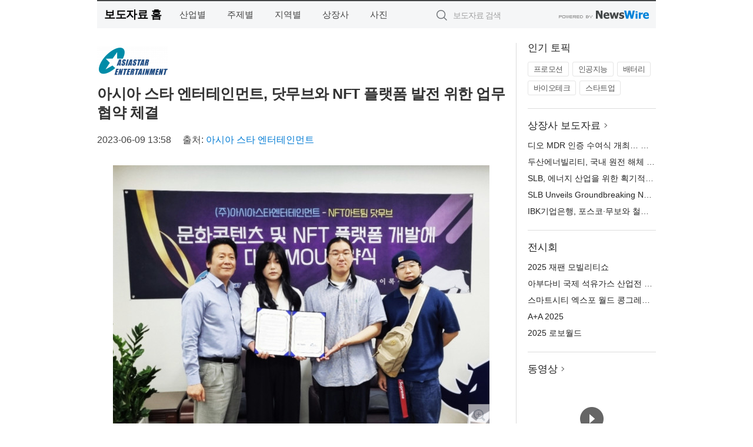

--- FILE ---
content_type: text/html; charset=UTF-8
request_url: http://press.hyundaenews.com/newsRead.php?no=968457
body_size: 5580
content:
<!DOCTYPE html>
<html lang="ko">
<head>
	<meta http-equiv="X-UA-Compatible" content="IE=edge">
	<meta charset="utf-8">
	<title>아시아 스타 엔터테인먼트, 닷무브와 NFT 플랫폼 발전 위한 업무협약 체결 - 주간현대</title>
	<meta name="description" content="터보체인 재단 아시아 스타 엔터테인먼트(대표 엄영식 회장)는 8일 닷무브(대표 이록산)와 문화 콘텐츠 및 NFT 메타버스 플랫폼 활성화를 위한 업무협약을 체결했다고 밝혔다.  닷무브는 여러 특화된 디지털 아트 6명의 팀으로 구성됐다. 이 중 ">				
	<link href="//static.newswire.co.kr/press/css/reset.css?v=29" rel="stylesheet">
	<link href="//static.newswire.co.kr/press/css/common.css?v=29" rel="stylesheet">
	<script src="https://ajax.googleapis.com/ajax/libs/jquery/1.12.4/jquery.min.js"></script>
	<script type="text/javascript">
		var sHost = "http://press.hyundaenews.com";
		document.domain = "hyundaenews.com";
		if(document.location.protocol!=='https:') top.window.scrollTo(0, 0);
	</script>
</head>
<body class="clearfix">
<div class="media_header"><script type="text/javascript" src="http://www.hyundaenews.com/data/hyundaenews_com/html/gnb.js" charset="utf-8"></script></div>
<div id="wrap"><div id="wrap_width" class="container" style="width:950px;">
		<div class="header">
			<div class="header-wrap">
				<div class="logo"><a href="/">보도자료 홈</a></div>
				<ul class="gnb-wrap"><li class="nav-item"><a href="/?md=A01">산업별</a></li> <li class="nav-item"><a href="/?md=A02">주제별</a></li> <li class="nav-item"><a href="/?md=A03">지역별</a></li> <li class="nav-item"><a href="/?md=A07">상장사</a></li> <li class="nav-item"><a href="/?md=A04">사진</a></li></ul>				<div class="search_form">
					<form method="get" action="/search" class="search-form">
						<input id="searchsubmitbtn" class="icon submit" type="submit">
						<input type="text" id="topskey" name="skey" class="form-control input_box" title="검색어 입력" data-feild="skey" placeholder="보도자료 검색">
					</form>
				</div>
				<a href="https://www.newswire.co.kr/?&amp;VHOST=1&amp;partnerCPID=226&amp;KEY=7e776618bdcd8c31c8c9d244c9af258f&amp;RF=" target="_blank" rel="nofollow"><div class="poweredby" title="뉴스와이어 제공">뉴스와이어 제공</div></a>
			</div>
		</div>
		<div class="col-type-2">
			<div class="col-main">
				<div class="newsView">
					<div class="news_header">
						<div class="author_logo"><a href="https://asiastar.co.kr" target="_blank" rel="nofollow"><img src="//file.newswire.co.kr/data/upfile/company_img/2022/03/12_661885362_20220318175715_7588743892.png"  alt="아시아 스타 엔터테인먼트 Logo" style="max-width: 120px;"/></a></div>
						<h2 class="news-title">아시아 스타 엔터테인먼트, 닷무브와 NFT 플랫폼 발전 위한 업무협약 체결</h2>
						
						<div class="info">
							<span class="date">2023-06-09 13:58</span>
							<span class="author">출처: <a href="https://asiastar.co.kr" target="_blank" rel="nofollow">아시아 스타 엔터테인먼트</a></span>
						</div>
					</div>
					<div class="news_body">
						<div class="news-photo w640"><div class="thumb"><div class="thumb-feature"><a href="https://www.newswire.co.kr/newsRead.php?no=968457&amp;picno=529875" target="_blank" class="sprite spt-photo-enlarge" title="확대보기">확대보기</a></div><img src="//file.newswire.co.kr/data/datafile2/thumb_640/2023/06/661885362_20230609133508_2359247365.jpg" class="newsimage" alt="왼쪽부터 터보체인 재단 아시아 스타 엔터테인먼트 대표 엄영식 회장, 대표 작가 이록산, 픽셀아카이브 정서영, 픽셀아카이브 조기웅"></div><p class="desc">왼쪽부터 터보체인 재단 아시아 스타 엔터테인먼트 대표 엄영식 회장, 대표 작가 이록산, 픽셀아카이브 정서영, 픽셀아카이브 조기웅</p></div>

						
						<div class="newContent">
							<div class="reading">
<p>서울--(<a href="https://www.newswire.co.kr/?sd=45&amp;VHOST=1&amp;partnerCPID=226&amp;KEY=7e776618bdcd8c31c8c9d244c9af258f&amp;RF=&location=C">뉴스와이어</a>)--터보체인 재단 아시아 스타 엔터테인먼트(대표 엄영식 회장)는 8일 닷무브(대표 이록산)와 문화 콘텐츠 및 NFT 메타버스 플랫폼 활성화를 위한 업무협약을 체결했다고 밝혔다.</p>
<p>닷무브는 여러 특화된 디지털 아트 6명의 팀으로 구성됐다. 이 중 픽셀 아카이브는 픽셀 아트를 중심으로, 캣오필로는 레트로와 모던을 결합한 아트워크를 제작하고, 김동환 작가는 자연 친화적 디지털 아트를 그리며, Nassisa는 실세계와 가상 세계를 결합해 추상적인 비전의 작품을 그리는 것으로 알려져 있다.</p>
<p>엄영식 회장은 이번 협약에 대해 “현재 운영 중인 터보 NFT 마켓을 비롯해 개발 중인 블록체인 플랫폼의 고도화에 닷무브와의 협력은 매우 의미 있는 돌파구가 될 것”이라며 “회사의 다양한 플랫폼과 닷무브의 디지털 아트 역량이 결합해 새로운 시너지를 창출해낼 것으로 기대한다”고 말했다.</p>
<p>이번 업무협약을 계기로 두 회사는 NFT 아트 작품을 활용한 대중화 공연 및 전시회 기획, 애니메이션 기획 및 투자, 캐릭터 굿즈 개발 등 다양한 분야에서 협력하게 된다.</p>
							</div>
							<div class="website">웹사이트: <a href="https://asiastar.co.kr" target="_blank" rel="nofollow">https://asiastar.co.kr</a></div>
							<ul class="outLink">
								<li><a href="https://www.newswire.co.kr/newsRead.php?no=968457" target="_blank">보도자료 연락처와 원문보기 ></a></li>
								<li><a href="https://www.newswire.co.kr/?md=A10&amp;act=article&amp;no=40085" target="_blank">아시아 스타 엔터테인먼트  전체 보도자료 보기 ></a></li>
							</ul>
							<div class="authority">이 뉴스는 기업·기관·단체가 뉴스와이어를 통해 배포한 보도자료입니다. <a href="https://www.newswire.co.kr/?sd=45&amp;VHOST=1&amp;partnerCPID=226&amp;KEY=7e776618bdcd8c31c8c9d244c9af258f&amp;RF=" target="_blank" rel="nofollow">배포 안내 ></a></div>
						</div>
						<a href="https://www.newswire.co.kr/?&amp;VHOST=1&amp;partnerCPID=226&amp;KEY=7e776618bdcd8c31c8c9d244c9af258f&amp;RF=&amp;location=N" target="_blank" rel="nofollow"><div class="poweredby" title="뉴스와이어 제공">뉴스와이어 제공</div></a>
					</div>
				</div>
			</div>
			<div class="rightcolumn">
				<div class="aside-cnt"><div class="aside-tit">인기 토픽</div><ul class="tag"><li><a href="/?md=A06&amp;tno=273">프로모션</a></li><li><a href="/?md=A06&amp;tno=203">인공지능</a></li><li><a href="/?md=A06&amp;tno=559">배터리</a></li><li><a href="/?md=A06&amp;tno=287">바이오테크</a></li><li><a href="/?md=A06&amp;tno=103">스타트업</a></li></ul></div> <div class="aside-cnt"><div class="aside-tit"><a href="/?md=A07">상장사 보도자료</a> <i class="sprite spt-title-bullet" aria-hidden="true"></i></div><ul class="lists"><li><div class="ellipsis"><a href="/newsRead.php?no=1022070">디오 MDR 인증 수여식 개최… 유럽 시장 본격 진출 신호탄</a></div></li><li><div class="ellipsis"><a href="/newsRead.php?no=1022139">두산에너빌리티, 국내 원전 해체 첫발… 고리 1호기 해체 공사 착수</a></div></li><li><div class="ellipsis"><a href="/newsRead.php?no=1022134">SLB, 에너지 산업을 위한 획기적인 새로운 에이전틱 AI 기술 공개</a></div></li><li><div class="ellipsis"><a href="/newsRead.php?no=1022133">SLB Unveils Groundbreaking New Agentic AI Technology for the Energy Industry</a></div></li><li><div class="ellipsis"><a href="/newsRead.php?no=1022132">IBK기업은행, 포스코·무보와 철강산업 수출 공급망 강화 위한 금융지원 협약 체결</a></div></li></ul></div> <div class="aside-cnt"><div class="aside-tit">전시회</div><ul class="lists"><li><div class="ellipsis"><a href="https://www.newswire.co.kr/eventRead.php?no=15535" target="_blank">2025 재팬 모빌리티쇼</a></div></li><li><div class="ellipsis"><a href="https://www.newswire.co.kr/eventRead.php?no=15534" target="_blank">아부다비 국제 석유가스 산업전 2025</a></div></li><li><div class="ellipsis"><a href="https://www.newswire.co.kr/eventRead.php?no=15424" target="_blank">스마트시티 엑스포 월드 콩그레스 2025</a></div></li><li><div class="ellipsis"><a href="https://www.newswire.co.kr/eventRead.php?no=15455" target="_blank">A+A 2025</a></div></li><li><div class="ellipsis"><a href="https://www.newswire.co.kr/eventRead.php?no=15417" target="_blank">2025 로보월드</a></div></li></ul></div> <div class="aside-cnt aside-embed-mov2"><div class="aside-tit"><a href="/?md=A08">동영상</a> <i class="sprite spt-title-bullet" aria-hidden="true"></i></div><div class="inner"><div class="atc_thum"><a href="/newsRead.php?no=1022092" class="ico-play-video"><div class="thumbnail"><img src="https://img.youtube.com/vi/Knr_AIcxJM8/mqdefault.jpg" alt="">	</div></a></div><div class="desc ellipsis-line2"><a href="/newsRead.php?no=1022092">AI오투오, 제조업 B2B AI 협상 솔루션 시장 진출 본격화</a></div></div></div> <input type="hidden" id="pcid" value="0"><div class="aside-cnt aside-thumb"><div class="aside-tit">인기 사진</div><div class="thumb-wrap"><a class="sprite thumb-controls-prev prevnex" data-value="1">이전</a><a class="sprite thumb-controls-next prevnex" data-value="2">다음</a><div class="thumb"><a href="/newsRead.php?no=1022141" class="rphlaylink"><div class="socheap"><img id="rphlay" src="//file.newswire.co.kr/data/datafile2/thumb_big/2025/11/31017998_20251104141132_3179249164.jpg" alt="‘베트남 하늘에 펼쳐진 새로운 날개’ 썬푸꾸옥항공, 공식 상업운항 개시"></div></a></div></div><div class="desc ellipsis-line2" id="rphlayintro"><a href="/newsRead.php?no=1022141">‘베트남 하늘에 펼쳐진 새로운 날개’ 썬푸꾸옥항공, 공식 상업운항 개시</a></div></div>				
			</div>
		</div>
</div></div>
<div class="media_footer"><script type="text/javascript" src="http://www.hyundaenews.com/data/hyundaenews_com/html/footer.js" charset="utf-8"></script></div>
<script type="text/javascript">
	var h = $("#wrap").height();
	var fa = 0;
	var fn = 'myframe';
	var photoinfo = [{"id":"1022141","filename":"2025\/11\/31017998_20251104141132_3179249164.jpg","title":"\u2018\ubca0\ud2b8\ub0a8 \ud558\ub298\uc5d0 \ud3bc\uccd0\uc9c4 \uc0c8\ub85c\uc6b4 \ub0a0\uac1c\u2019 \uc36c\ud478\uafb8\uc625\ud56d\uacf5, \uacf5\uc2dd \uc0c1\uc5c5\uc6b4\ud56d \uac1c\uc2dc","alt":"\u2018\ubca0\ud2b8\ub0a8 \ud558\ub298\uc5d0 \ud3bc\uccd0\uc9c4 \uc0c8\ub85c\uc6b4 \ub0a0\uac1c\u2019 \uc36c\ud478\uafb8\uc625\ud56d\uacf5, \uacf5\uc2dd \uc0c1\uc5c5\uc6b4\ud56d \uac1c\uc2dc"},{"id":"1022130","filename":"2025\/11\/2948984073_20251104122829_3328496418.png","title":"2025 \uc548\uc0b0\uc0ac\uc774\uc5b8\uc2a4\ubc38\ub9ac \uacfc\ud559\ucd95\uc81c, \ub204\uc801 \uad00\ub78c\uac1d 6\ub9cc \uba85 \ub3cc\ud30c\ud558\uba70 \uc131\ud669\ub9ac \ud3d0\ub9c9","alt":"\ucda4\ucd94\ub294 \ud734\uba38\ub178\uc774\ub4dc \ub85c\ubd07"},{"id":"1022117","filename":"2025\/11\/3422205633_20251104111258_3068370621.jpg","title":"KRISO, \uac15\uc6d0\ub3c4 \uace0\uc131 \ud574\uc218\uc5d0\ub108\uc9c0\uc5f0\uad6c\uc13c\ud130 \uac1c\uc18c 20\uc8fc\ub144 \uae30\ub150\uc2dd \uac1c\ucd5c","alt":"\ud574\uc218\uc5d0\ub108\uc9c0\uc5f0\uad6c\uc13c\ud130 \uc804\uacbd"},{"id":"1022092","filename":"2025\/11\/990756867_20251103172909_9837515721.jpg","title":"AI\uc624\ud22c\uc624, \uc81c\uc870\uc5c5 B2B AI \ud611\uc0c1 \uc194\ub8e8\uc158 \uc2dc\uc7a5 \uc9c4\ucd9c \ubcf8\uaca9\ud654","alt":"[\uad11\uc8fc\uc5d0\uc11c \uac1c\ucd5c\ub41c \ud3ec\ud1a0\ub2c9\uc2a4\ucf54\ub9ac\uc5442025 \uc0ac\uc9c4\uc81c\uacf5_AI\uc624\ud22c\uc624]"},{"id":"1022118","filename":"2025\/11\/1938430609_20251104110610_2079854937.png","title":"\uc5d0\ub4e0\uac00\uad6c \u2018\uc774\uc911 \uc2ac\ub77c\uc774\ub529 \ucc45\uc7a5\u00b7\uc774\ub3c4\uac01 \ucc45\uc7a5\u2019 \ucd9c\uc2dc\u2026 \uacf5\uac04 \ud6a8\uc728\uacfc \ub514\uc790\uc778, \ubaa8\ub450 \uc7a1\uc558\ub2e4","alt":"\uc5d0\ub4e0\uac00\uad6c \uc774\uc911 \uc2ac\ub77c\uc774\ub529 \ucc45\uc7a5\uc740 \uacf5\uac04\uc5d0 \ub9de\uac8c \uc0ac\uc774\uc988, \ud06c\uae30 \ub9de\ucda4 \uc81c\uc791 \ubc0f \ub2e4\uc591\ud55c \uc0c9\uc0c1\uc744 \uc120\ud0dd\ud560 \uc218 \uc788\ub2e4"},{"id":"1022081","filename":"2025\/11\/31955787_20251103225548_1259008448.jpg","title":"\ucf54\uce58, 2025 \ud640\ub9ac\ub370\uc774 \ucea0\ud398\uc778 \u2018The Gift for New Adventures\u2019 \uacf5\uac1c","alt":"\ucf54\uce58, 2025 \ud640\ub9ac\ub370\uc774 \ucea0\ud398\uc778 \u2018The Gift for New Adventures\u2019 \uacf5\uac1c(\uc81c\uacf5: Coach)"},{"id":"1022087","filename":"2025\/11\/31017998_20251104090532_2612385651.jpg","title":"\ub355\uc9c8\uacfc \uae30\ub85d\uc744 \ub3d9\uc2dc\uc5d0\u2026 \ubab0\uc2a4\ud0a8, \ube14\ub799\ud551\ud06c\uc640 \uc190\uc7a1\uace0 \u2018\ubab0\uc2a4\ud0a8X\ube14\ub799\ud551\ud06c \ub9ac\ubbf8\ud2f0\ub4dc \uc5d0\ub514\uc158\u2019 \ucd9c\uc2dc","alt":"\ubab0\uc2a4\ud0a8X\ube14\ub799\ud551\ud06c \ub9ac\ubbf8\ud2f0\ub4dc \uc5d0\ub514\uc158"},{"id":"1022040","filename":"2025\/11\/991240059_20251103131230_8540588813.jpg","title":"\uc5ed\uc0ac \uc18d \uc228\uaca8\uc9c4 \uc9c4\uc2e4\uc744 \uc870\uba85\ud558\ub2e4\u2026 \uadf9\ub2e8 \ub354\ube14\uc2a4\ud14c\uc774\uc9c0\uc758 \uc5f0\uadf9 \u2018\ub098\ube44\u2019","alt":"\uc5f0\uadf9 \u2018\ub098\ube44\u2019 \uacf5\uc5f0 \ubaa8\uc2b5(\uc81c\uacf5=\uadf9\ub2e8 \ub354\ube14\uc2a4\ud14c\uc774\uc9c0)"},{"id":"1022060","filename":"2025\/11\/2038684417_20251103162620_6691777691.jpg","title":"\ubbfc\uc8fc\ud654\uc6b4\ub3d9\uae30\ub150\uc0ac\uc5c5\ud68c, 1970\ub144\ub300 \ubbfc\uc8fc\ud654\uc6b4\ub3d9 \uccad\ub144\uc6b4\ub3d9 \uc8fc\uc5ed \ucd08\uccad\ud589\uc0ac \uac1c\ucd5c","alt":"\uc67c\ucabd\ubd80\ud130 \ubbfc\uc218\uccad \uc1a1\uc218\uc77c\u00b7\ubc15\uc601\uc2dd \uc120\uc0dd, \ubbfc\uc8fc\ud654\uc6b4\ub3d9\uae30\ub150\uc0ac\uc5c5\ud68c \uc774\uc7ac\uc624 \uc774\uc0ac\uc7a5, \ubbfc\uc218\uccad \uc804\ub300\uc5f4\u00b7\uc815\uc218\uc77c \uc120\uc0dd, \ubbfc\uc8fc\uc218\ud638\uc804\ud559\ub828 \uc774\uc2e0\ubc94 \uc804 \uad6d\ud68c\uc758\uc6d0\uc774 \ud589\uc0ac \uc885\ub8cc \ud6c4 \uae30\ub150\ub2e8\uccb4 \uc0ac\uc9c4\uc744 \ucd2c\uc601\ud558\uace0 \uc788\ub2e4"},{"id":"1021922","filename":"2025\/10\/2083944482_20251031141627_1764837300.jpg","title":"\uc5d0\uc774\ud504\ub808\uc784, APEC\uc11c \ud22c\uba85 \uc62c\ub808\ub4dc TV\ub85c \ub9cc\ub4e0 \ucd08\ub300\ud615 \uc0f9\ub4e4\ub9ac\uc5d0 \uc804\uc2dc","alt":"APEC \ud22c\uba85 \uc62c\ub808\ub4dc TV\ub85c \ub9cc\ub4e0 \ucd08\ub300\ud615 \uc0f9\ub4e4\ub9ac\uc5d0 \ubbf8\ub514\uc5b4\uc544\ud2b8 \uc804\uc2dc(\uc81c\uacf5=\uc5d0\uc774\ud504\ub808\uc784)"}];
	if($("#wrap_width").length) {
		var cw = $("#wrap_width").hasClass("wrap-unique") ? 801 : 1140;
		var w = $("#wrap_width").width();
		if (w >= cw) {
			$("#wrap_width").addClass("photo-4column");
		}
	}
	$( window ).on( "load", function() {
		if($(".grid").length) {
			var $grid = $('.grid').masonry({
				itemSelector: '.grid-item',
				// use element for option
				columnWidth: '.grid-sizer',
				percentPosition: true
			});
		}
		if(fa) {
			h = $("#wrap").height();
			h = h +20;
			if(document.location.protocol==="https:") {
				window.parent.postMessage({ childHeight: $("#wrap").height() }, "http://press.hyundaenews.com/");
			} else {
				if(parent.document.getElementById(fn)!==null) parent.document.getElementById(fn).style.height = h+'px';
			}
		}
	});
</script>
<script src="//static.newswire.co.kr/press/js/common.js?v=29"></script>
</body>
</html>

--- FILE ---
content_type: application/javascript
request_url: http://static.newswire.co.kr/press/js/common.js?v=29
body_size: 1278
content:
$(function() {
	$("#searchsubmitbtn").on('click', function () {
		var A = $("#topskey").val();
		if(!A) {
			$("#topskey").focus();
			return false;
		} else {
			$("form.search-form").submit();
		}
	});
	$("form.search-form").submit(function() {
		var A = $("#topskey").val();
		if(!A) {
			modalPrint("검색 에러", "검색어를 입력해 주세요.", 'sm', '');
			$('#modal_layer').modal('show');
			return false;
		}
	});
	$(".deletemyviewnews").on('click', function() {
		$.ajax({
			type: "POST",
			url: sHost + "/del_myviewNews",
			data: {MCreset:"1"},
			dataType:"json",
			success: function(D) {
				if($("#myviewContent").next().hasClass('ad_newsSubmit')) $("#myviewContent").slideUp();
				else $("#myviewContent").slideUp().next().addClass('noLinePadding');
			}
		});
		return false;
	});
	$(".prevnex").on('click', function() {
		var A = $(this).data('value');
		var B = parseInt($("#pcid").val());
		var N = (A==1) ? parseInt(B - 1) : parseInt(B + 1);
		var T = parseInt(photoinfo.length - 1);
		if(N<0) N = T;
		if(N>T) {N = 0;}
		var obj = photoinfo[N];
		if(obj.id) {
			$("#rphlay").fadeOut("slow", function() {
				$(this).attr("src", "//file.newswire.co.kr/data/datafile2/thumb_big/"+obj.filename);
				$(this).attr("alt", obj.alt);
				$("#rphlay").fadeIn( "slow");
			});
			$("#rphlayintro").fadeOut("slow", function() {
				$(this).html('<a href="/newsRead.php?no='+obj.id+'">'+obj.alt+'</a>');
				$("#rphlayintro").fadeIn( "slow");
			});
			$(".rphlaylink").attr('href','/newsRead.php?no='+obj.id);
			$("#pcid").val(N);
		}
	});
});
function errimg(A) {
	if(A) $("#act_"+A).remove();
}
function windowOpen () {
	var nUrl; var nWidth; var nHeight; var nLeft; var nTop; var nScroll;
	nUrl = arguments[0];
	nWidth = arguments[1];
	nHeight = arguments[2];
	nScroll = (arguments.length > 3 ? arguments[3] : "no");
	nLeft = (arguments.length > 4 ? arguments[4] : (screen.width/2 - nWidth/2));
	nTop = (arguments.length > 5 ? arguments[5] : (screen.height/2 - nHeight/2));
	window.open(nUrl, 'pbml_win', "left="+nLeft+",top="+nTop+",width="+nWidth+",height="+nHeight+",scrollbars="+nScroll+",toolbar=no,location=no,directories=no,status=no,menubar=no,resizable=no");
}
function newswireIFrameResize(obj) {
	var objBodyIframe = document.getElementById(obj);
	if(navigator.userAgent.indexOf("MSIE")!=-1) {
		objBodyIframeBody = objBodyIframe.contentWindow.document.body;
		objBodyIframe.height = objBodyIframeBody.scrollHeight + (objBodyIframeBody.offsetHeight - objBodyIframeBody.clientHeight);
	} else {
		if(objBodyIframe.contentDocument !== null) {
			objBodyIframeBody = objBodyIframe.contentDocument.documentElement;
			objBodyIframe.height = objBodyIframeBody.offsetHeight;
		}
	}
}